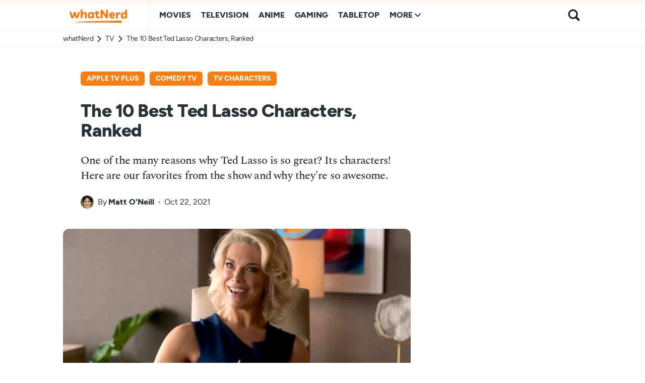

--- FILE ---
content_type: text/html; charset=UTF-8
request_url: https://whatnerd.com/best-ted-lasso-characters-ranked/
body_size: 17460
content:
<!doctype html>
<html lang="en-US">
<head>
	<meta charset="UTF-8" />
	<meta name="viewport" content="width=device-width, initial-scale=1" />
	<link rel="profile" href="https://gmpg.org/xfn/11" />
	
	<link rel="dns-prefetch" href="https://www.googletagmanager.com" />
	<!--
	<link rel="preconnect" href="https://scripts.mediavine.com" />
	<link rel="preconnect" href="https://exchange.mediavine.com" />
	<link rel="preconnect" href="https://analytics.google.com" />
	<link rel="preconnect" href="https://faves.grow.me" />
	-->
	
		
	<link rel="preload" href="/wp-content/fonts/spectral-medium-webfont.woff2" as="font" type="font/woff2" crossorigin>
	<link rel="preload" href="/wp-content/fonts/figtree-extrabold-webfont.woff2" as="font" type="font/woff2" crossorigin>
	<link rel="preload" href="/wp-content/fonts/figtree-regular-webfont.woff2" as="font" type="font/woff2" crossorigin>
	<link rel="preload" href="/wp-content/fonts/spectral-mediumitalic-webfont.woff2" as="font" type="font/woff2" crossorigin>
	
	<title>The 10 Best Ted Lasso Characters, Ranked - whatNerd</title>
	<style>img:is([sizes="auto" i], [sizes^="auto," i]) { contain-intrinsic-size: 3000px 1500px }</style>
	<meta name="robots" content="max-snippet:-1,max-image-preview:large,max-video-preview:-1" />
<link rel="canonical" href="https://whatnerd.com/best-ted-lasso-characters-ranked/" />
<meta name="description" content="One of the many reasons why Ted Lasso is so great? Its characters! Here are our favorites from the show and why they’re so awesome." />
<meta property="og:type" content="article" />
<meta property="og:locale" content="en_US" />
<meta property="og:site_name" content="whatNerd" />
<meta property="og:title" content="The 10 Best Ted Lasso Characters, Ranked" />
<meta property="og:description" content="One of the many reasons why Ted Lasso is so great? Its characters! Here are our favorites from the show and why they’re so awesome." />
<meta property="og:url" content="https://whatnerd.com/best-ted-lasso-characters-ranked/" />
<meta property="og:image" content="https://whatnerd.com/wp-content/uploads/2021/10/best-ted-lasso-characters-ranked-rebecca-welton-featured.jpg" />
<meta property="og:image:width" content="1000" />
<meta property="og:image:height" content="500" />
<meta property="article:published_time" content="2021-10-22T13:00:00+00:00" />
<meta property="article:modified_time" content="2021-10-22T13:00:00+00:00" />
<meta name="twitter:card" content="summary_large_image" />
<meta name="twitter:site" content="@whatnerdcom" />
<meta name="twitter:title" content="The 10 Best Ted Lasso Characters, Ranked" />
<meta name="twitter:description" content="One of the many reasons why Ted Lasso is so great? Its characters! Here are our favorites from the show and why they’re so awesome." />
<meta name="twitter:image" content="https://whatnerd.com/wp-content/uploads/2021/10/best-ted-lasso-characters-ranked-rebecca-welton-featured.jpg" />
<script type="application/ld+json">{"@context":"https://schema.org","@graph":[{"@type":"WebSite","@id":"https://whatnerd.com/#/schema/WebSite","url":"https://whatnerd.com/","name":"whatNerd","description":"The best of geek entertainment: anime, movies, TV, gaming, tabletop, and books!","inLanguage":"en-US","potentialAction":{"@type":"SearchAction","target":{"@type":"EntryPoint","urlTemplate":"https://whatnerd.com/search/{search_term_string}/"},"query-input":"required name=search_term_string"},"publisher":{"@type":"Organization","@id":"https://whatnerd.com/#/schema/Organization","name":"whatNerd","url":"https://whatnerd.com/","sameAs":["https://www.facebook.com/whatnerd/","https://twitter.com/whatnerdcom","https://www.pinterest.com/whatnerd/"],"logo":{"@type":"ImageObject","url":"https://whatnerd.com/wp-content/uploads/2023/08/favicon-20230819-transparent.png","contentUrl":"https://whatnerd.com/wp-content/uploads/2023/08/favicon-20230819-transparent.png","width":500,"height":500,"contentSize":"17155"}}},{"@type":"WebPage","@id":"https://whatnerd.com/best-ted-lasso-characters-ranked/","url":"https://whatnerd.com/best-ted-lasso-characters-ranked/","name":"The 10 Best Ted Lasso Characters, Ranked - whatNerd","description":"One of the many reasons why Ted Lasso is so great? Its characters! Here are our favorites from the show and why they’re so awesome.","inLanguage":"en-US","isPartOf":{"@id":"https://whatnerd.com/#/schema/WebSite"},"breadcrumb":{"@type":"BreadcrumbList","@id":"https://whatnerd.com/#/schema/BreadcrumbList","itemListElement":[{"@type":"ListItem","position":1,"item":"https://whatnerd.com/","name":"whatNerd"},{"@type":"ListItem","position":2,"item":"https://whatnerd.com/category/tv/","name":"Category: TV"},{"@type":"ListItem","position":3,"name":"The 10 Best Ted Lasso Characters, Ranked"}]},"potentialAction":{"@type":"ReadAction","target":"https://whatnerd.com/best-ted-lasso-characters-ranked/"},"datePublished":"2021-10-22T13:00:00+00:00","dateModified":"2021-10-22T13:00:00+00:00","author":{"@type":"Person","@id":"https://whatnerd.com/#/schema/Person/e16c621193c4632504682c46cb3d3703","name":"Matt O'Neill","description":"Matt O&#039;Neill was a staff writer at whatNerd. He&#039;s a huge film geek and deeply inspired by the works of Andrei Tarkovsky and David Lynch."}}]}</script>
<script type="application/ld+json">{"@context":"https://schema.org","@type":"BlogPosting","mainEntityOfPage":{"@type":"WebPage","@id":"https://whatnerd.com/best-ted-lasso-characters-ranked/"},"headline":"The 10 Best Ted Lasso Characters, Ranked","image":{"@type":"ImageObject","url":"https://whatnerd.com/wp-content/uploads/2021/10/best-ted-lasso-characters-ranked-rebecca-welton-featured.jpg","width":1000,"height":500},"datePublished":"2021-10-22T13:00:00+00:00","dateModified":"2021-10-22T13:00:00+00:00","author":{"@type":"Person","name":"Matt O'Neill","url":"https://whatnerd.com/author/moneill/"},"publisher":{"@type":"Organization","name":"whatNerd","logo":{"@type":"ImageObject","url":"https://whatnerd.com/wp-content/uploads/2023/08/favicon-20230819-transparent-60x60.png","width":60,"height":60}},"description":"One of the many reasons why Ted Lasso is so great? Its characters! Here are our favorites from the show and why they’re so awesome."}</script>
<link rel='dns-prefetch' href='//scripts.mediavine.com' />
<link rel='dns-prefetch' href='//www.googletagmanager.com' />
<link rel="alternate" type="application/rss+xml" title="whatNerd &raquo; Feed" href="https://whatnerd.com/feed/" />
<link rel="alternate" type="application/rss+xml" title="whatNerd &raquo; Comments Feed" href="https://whatnerd.com/comments/feed/" />
<script type="text/javascript">
/* <![CDATA[ */
window._wpemojiSettings = {"baseUrl":"https:\/\/s.w.org\/images\/core\/emoji\/16.0.1\/72x72\/","ext":".png","svgUrl":"https:\/\/s.w.org\/images\/core\/emoji\/16.0.1\/svg\/","svgExt":".svg","source":{"concatemoji":"https:\/\/whatnerd.com\/wp-includes\/js\/wp-emoji-release.min.js?ver=b87a038d3ab154efd1a38830ea234b21"}};
/*! This file is auto-generated */
!function(s,n){var o,i,e;function c(e){try{var t={supportTests:e,timestamp:(new Date).valueOf()};sessionStorage.setItem(o,JSON.stringify(t))}catch(e){}}function p(e,t,n){e.clearRect(0,0,e.canvas.width,e.canvas.height),e.fillText(t,0,0);var t=new Uint32Array(e.getImageData(0,0,e.canvas.width,e.canvas.height).data),a=(e.clearRect(0,0,e.canvas.width,e.canvas.height),e.fillText(n,0,0),new Uint32Array(e.getImageData(0,0,e.canvas.width,e.canvas.height).data));return t.every(function(e,t){return e===a[t]})}function u(e,t){e.clearRect(0,0,e.canvas.width,e.canvas.height),e.fillText(t,0,0);for(var n=e.getImageData(16,16,1,1),a=0;a<n.data.length;a++)if(0!==n.data[a])return!1;return!0}function f(e,t,n,a){switch(t){case"flag":return n(e,"\ud83c\udff3\ufe0f\u200d\u26a7\ufe0f","\ud83c\udff3\ufe0f\u200b\u26a7\ufe0f")?!1:!n(e,"\ud83c\udde8\ud83c\uddf6","\ud83c\udde8\u200b\ud83c\uddf6")&&!n(e,"\ud83c\udff4\udb40\udc67\udb40\udc62\udb40\udc65\udb40\udc6e\udb40\udc67\udb40\udc7f","\ud83c\udff4\u200b\udb40\udc67\u200b\udb40\udc62\u200b\udb40\udc65\u200b\udb40\udc6e\u200b\udb40\udc67\u200b\udb40\udc7f");case"emoji":return!a(e,"\ud83e\udedf")}return!1}function g(e,t,n,a){var r="undefined"!=typeof WorkerGlobalScope&&self instanceof WorkerGlobalScope?new OffscreenCanvas(300,150):s.createElement("canvas"),o=r.getContext("2d",{willReadFrequently:!0}),i=(o.textBaseline="top",o.font="600 32px Arial",{});return e.forEach(function(e){i[e]=t(o,e,n,a)}),i}function t(e){var t=s.createElement("script");t.src=e,t.defer=!0,s.head.appendChild(t)}"undefined"!=typeof Promise&&(o="wpEmojiSettingsSupports",i=["flag","emoji"],n.supports={everything:!0,everythingExceptFlag:!0},e=new Promise(function(e){s.addEventListener("DOMContentLoaded",e,{once:!0})}),new Promise(function(t){var n=function(){try{var e=JSON.parse(sessionStorage.getItem(o));if("object"==typeof e&&"number"==typeof e.timestamp&&(new Date).valueOf()<e.timestamp+604800&&"object"==typeof e.supportTests)return e.supportTests}catch(e){}return null}();if(!n){if("undefined"!=typeof Worker&&"undefined"!=typeof OffscreenCanvas&&"undefined"!=typeof URL&&URL.createObjectURL&&"undefined"!=typeof Blob)try{var e="postMessage("+g.toString()+"("+[JSON.stringify(i),f.toString(),p.toString(),u.toString()].join(",")+"));",a=new Blob([e],{type:"text/javascript"}),r=new Worker(URL.createObjectURL(a),{name:"wpTestEmojiSupports"});return void(r.onmessage=function(e){c(n=e.data),r.terminate(),t(n)})}catch(e){}c(n=g(i,f,p,u))}t(n)}).then(function(e){for(var t in e)n.supports[t]=e[t],n.supports.everything=n.supports.everything&&n.supports[t],"flag"!==t&&(n.supports.everythingExceptFlag=n.supports.everythingExceptFlag&&n.supports[t]);n.supports.everythingExceptFlag=n.supports.everythingExceptFlag&&!n.supports.flag,n.DOMReady=!1,n.readyCallback=function(){n.DOMReady=!0}}).then(function(){return e}).then(function(){var e;n.supports.everything||(n.readyCallback(),(e=n.source||{}).concatemoji?t(e.concatemoji):e.wpemoji&&e.twemoji&&(t(e.twemoji),t(e.wpemoji)))}))}((window,document),window._wpemojiSettings);
/* ]]> */
</script>
<link rel='alternate stylesheet' id='powerkit-icons-css' href='https://whatnerd.com/wp-content/plugins/powerkit/assets/fonts/powerkit-icons.woff?ver=2.9.2' type='text/css' as='font' type='font/wof' crossorigin />
<link rel='stylesheet' id='powerkit-css' href='https://whatnerd.com/wp-content/plugins/powerkit/assets/css/powerkit.css?ver=2.9.2' type='text/css' media='all' />
<style id='wp-emoji-styles-inline-css' type='text/css'>

	img.wp-smiley, img.emoji {
		display: inline !important;
		border: none !important;
		box-shadow: none !important;
		height: 1em !important;
		width: 1em !important;
		margin: 0 0.07em !important;
		vertical-align: -0.1em !important;
		background: none !important;
		padding: 0 !important;
	}
</style>
<link rel='stylesheet' id='wp-block-library-css' href='https://whatnerd.com/wp-includes/css/dist/block-library/style.min.css?ver=b87a038d3ab154efd1a38830ea234b21' type='text/css' media='all' />
<link rel='stylesheet' id='absolute-reviews-css' href='https://whatnerd.com/wp-content/plugins/absolute-reviews/public/css/absolute-reviews-public.css?ver=1.1.6' type='text/css' media='all' />
<link rel='stylesheet' id='novashare-css-css' href='https://whatnerd.com/wp-content/plugins/novashare/css/style.min.css?ver=1.4.7' type='text/css' media='all' />
<link rel='stylesheet' id='powerkit-social-links-css' href='https://whatnerd.com/wp-content/plugins/powerkit/modules/social-links/public/css/public-powerkit-social-links.css?ver=2.9.2' type='text/css' media='all' />
<link rel='stylesheet' id='bsfrt_frontend-css' href='https://whatnerd.com/wp-content/plugins/read-meter/assets/css/bsfrt-frontend-css.css?ver=1753323357' type='text/css' media='all' />
<link rel='stylesheet' id='whatnerd-typography-css' href='https://whatnerd.com/wp-content/themes/newsblock-child/style-typography.css?ver=1753323358' type='text/css' media='all' />
<link rel='stylesheet' id='whatnerd-critical-style-css' href='https://whatnerd.com/wp-content/themes/newsblock-child/style-main-critical.css?ver=1753323358' type='text/css' media='all' />
<link rel='stylesheet' id='whatnerd-main-style-css' href='https://whatnerd.com/wp-content/themes/newsblock-child/style-main-noncritical.css?ver=1753323358' type='text/css' media='all' />
<script type="text/javascript"fetchpriority="high" data-noptimize="1" data-cfasync="false" defer src="https://scripts.mediavine.com/tags/whatnerd.js?ver=b87a038d3ab154efd1a38830ea234b21" id="mv-script-wrapper-js"></script>
<link rel="https://api.w.org/" href="https://whatnerd.com/wp-json/" /><link rel="alternate" title="JSON" type="application/json" href="https://whatnerd.com/wp-json/wp/v2/posts/398178" /><link rel="EditURI" type="application/rsd+xml" title="RSD" href="https://whatnerd.com/xmlrpc.php?rsd" />
<link rel="alternate" title="oEmbed (JSON)" type="application/json+oembed" href="https://whatnerd.com/wp-json/oembed/1.0/embed?url=https%3A%2F%2Fwhatnerd.com%2Fbest-ted-lasso-characters-ranked%2F" />
<link rel="alternate" title="oEmbed (XML)" type="text/xml+oembed" href="https://whatnerd.com/wp-json/oembed/1.0/embed?url=https%3A%2F%2Fwhatnerd.com%2Fbest-ted-lasso-characters-ranked%2F&#038;format=xml" />
		<link rel="preload" href="https://whatnerd.com/wp-content/plugins/absolute-reviews/fonts/absolute-reviews-icons.woff" as="font" type="font/woff" crossorigin>
		
<style type="text/css">
.entry-content .bsf-rt-reading-time{
background: #eeeeee;

color: #333333;

font-size: 15px;

margin-top: 
		1px;

margin-right: 
		1px;

margin-bottom: 
		1px;

margin-left: 
		1px;

padding-top: 
		0.5em;

padding-right: 
		0.7em;

padding-bottom: 
		0.5em;

padding-left: 
		0.7em;

width: max-content;

display: block;

min-width: 100px;

}

</style>
				<style type="text/css">
		.admin-bar .progress-container-top {
		background: #fcefe4;
		height: 8px;

		}
		.progress-container-top {
		background: #fcefe4;
		height: 8px;

		}
		.progress-container-bottom {
		background: #fcefe4;
		height: 8px;

		} 
		.progress-bar {
		background: #f97d0f;
		height: 8px;
		width: 0%;

		}           
		</style>
				<link rel="icon" href="https://whatnerd.com/wp-content/uploads/2023/08/favicon-20230819-transparent-60x60.png" sizes="32x32" />
<link rel="icon" href="https://whatnerd.com/wp-content/uploads/2023/08/favicon-20230819-transparent-350x350.png" sizes="192x192" />
<link rel="apple-touch-icon" href="https://whatnerd.com/wp-content/uploads/2023/08/favicon-20230819-transparent-180x180.png" />
<meta name="msapplication-TileImage" content="https://whatnerd.com/wp-content/uploads/2023/08/favicon-20230819-transparent-350x350.png" />
</head>

<body data-rsssl=1 class="wp-singular post-template-default single single-post postid-398178 single-format-standard wp-embed-responsive wp-theme-newsblock wp-child-theme-newsblock-child cs-page-layout-right cs-navbar-sticky-enabled cs-navbar-smart-enabled cs-sticky-sidebar-disabled" data-scheme='default' site-data-scheme='default'>



	<div class="cs-site-overlay"></div>

	<div class="cs-offcanvas">
		<div class="cs-offcanvas__header" data-scheme="default">
			
			<nav class="cs-offcanvas__nav">
						<div class="cs-logo ">
			<a class="cs-header__logo cs-logo-once " href="https://whatnerd.com/">
				<img src="https://whatnerd.com/wp-content/uploads/2023/08/logo-v10-main-fixed.png"  alt="whatNerd"  loading="eager"  srcset="https://whatnerd.com/wp-content/uploads/2023/08/logo-v10-main-fixed.png 1x, https://whatnerd.com/wp-content/uploads/2023/08/logo-v10-main-fixed@2x.png 2x"  width="140"  height="40" >			</a>

					</div>
		
				<span class="cs-offcanvas__toggle" role="button" aria-label="Close"><i class="cs-icon cs-icon-x"></i></span>
			</nav>

					</div>
		<aside class="cs-offcanvas__sidebar">
			<div class="cs-offcanvas__inner cs-offcanvas__area cs-widget-area">
				<div class="widget widget_nav_menu cs-d-lg-none"><div class="menu-header-mobile-container"><ul id="menu-header-mobile" class="menu"><li id="menu-item-463846" class="menu-item menu-item-type-taxonomy menu-item-object-category menu-item-463846"><a href="https://whatnerd.com/category/movies/" data-wpel-link="internal" rel="noopener">Movies</a></li>
<li id="menu-item-463848" class="menu-item menu-item-type-taxonomy menu-item-object-category current-post-ancestor current-menu-parent current-post-parent menu-item-463848"><a href="https://whatnerd.com/category/tv/" data-wpel-link="internal" rel="noopener">Television</a></li>
<li id="menu-item-463849" class="menu-item menu-item-type-taxonomy menu-item-object-category menu-item-463849"><a href="https://whatnerd.com/category/anime/" data-wpel-link="internal" rel="noopener">Anime</a></li>
<li id="menu-item-463847" class="menu-item menu-item-type-taxonomy menu-item-object-category menu-item-463847"><a href="https://whatnerd.com/category/gaming/" data-wpel-link="internal" rel="noopener">Gaming</a></li>
<li id="menu-item-482542" class="menu-item menu-item-type-taxonomy menu-item-object-category menu-item-482542"><a href="https://whatnerd.com/category/tabletop/" data-wpel-link="internal" rel="noopener">Tabletop</a></li>
</ul></div></div>
				<div class="widget block-5 widget_block widget_search"><form role="search" method="get" action="https://whatnerd.com/" class="wp-block-search__button-inside wp-block-search__icon-button wp-block-search"    ><label class="wp-block-search__label" for="wp-block-search__input-1" >Search whatNerd...</label><div class="wp-block-search__inside-wrapper " ><input class="wp-block-search__input" id="wp-block-search__input-1" placeholder="" value="" type="search" name="s" required /><button aria-label="Search" class="wp-block-search__button has-icon wp-element-button" type="submit" ><svg class="search-icon" viewBox="0 0 24 24" width="24" height="24">
					<path d="M13 5c-3.3 0-6 2.7-6 6 0 1.4.5 2.7 1.3 3.7l-3.8 3.8 1.1 1.1 3.8-3.8c1 .8 2.3 1.3 3.7 1.3 3.3 0 6-2.7 6-6S16.3 5 13 5zm0 10.5c-2.5 0-4.5-2-4.5-4.5s2-4.5 4.5-4.5 4.5 2 4.5 4.5-2 4.5-4.5 4.5z"></path>
				</svg></button></div></form></div>			</div>
		</aside>
	</div>
	
<div id="page" class="cs-site">

	
	<div class="cs-site-inner">

		
		
<header class="cs-header cs-header-one" data-scheme="default">
	<div class="cs-container">
		<div class="cs-header__inner cs-header__inner-desktop">
			<div class="cs-header__col cs-col-left">
						<div class="cs-logo ">
			<a class="cs-header__logo cs-logo-once " href="https://whatnerd.com/">
				<img src="https://whatnerd.com/wp-content/uploads/2023/08/logo-v10-main-fixed.png"  alt="whatNerd"  loading="eager"  srcset="https://whatnerd.com/wp-content/uploads/2023/08/logo-v10-main-fixed.png 1x, https://whatnerd.com/wp-content/uploads/2023/08/logo-v10-main-fixed@2x.png 2x"  width="140"  height="40" >			</a>

					</div>
		<nav class="cs-header__nav"><ul id="menu-header-desktop" class="cs-header__nav-inner"><li id="menu-item-4508" class="menu-item menu-item-type-taxonomy menu-item-object-category menu-item-4508"><a href="https://whatnerd.com/category/movies/" data-wpel-link="internal" rel="noopener"><span>Movies</span></a></li>
<li id="menu-item-463817" class="menu-item menu-item-type-taxonomy menu-item-object-category current-post-ancestor current-menu-parent current-post-parent menu-item-463817"><a href="https://whatnerd.com/category/tv/" data-wpel-link="internal" rel="noopener"><span>Television</span></a></li>
<li id="menu-item-35060" class="menu-item menu-item-type-taxonomy menu-item-object-category menu-item-35060"><a href="https://whatnerd.com/category/anime/" data-wpel-link="internal" rel="noopener"><span>Anime</span></a></li>
<li id="menu-item-4507" class="menu-item menu-item-type-taxonomy menu-item-object-category menu-item-4507"><a href="https://whatnerd.com/category/gaming/" data-wpel-link="internal" rel="noopener"><span>Gaming</span></a></li>
<li id="menu-item-482543" class="menu-item menu-item-type-taxonomy menu-item-object-category menu-item-482543"><a href="https://whatnerd.com/category/tabletop/" data-wpel-link="internal" rel="noopener"><span>Tabletop</span></a></li>
<li id="menu-item-463852" class="menu-item menu-item-type-custom menu-item-object-custom menu-item-has-children menu-item-463852"><a href="#"><span>More</span></a>
<ul class="sub-menu" data-scheme="default">
	<li id="menu-item-463854" class="menu-item menu-item-type-post_type menu-item-object-page menu-item-has-children menu-item-463854"><a href="https://whatnerd.com/about/" data-wpel-link="internal" rel="noopener">About Us</a>
	<ul class="sub-menu" data-scheme="default">
		<li id="menu-item-463853" class="menu-item menu-item-type-post_type menu-item-object-page menu-item-463853"><a href="https://whatnerd.com/about/team/" data-wpel-link="internal" rel="noopener">Our Team</a></li>
		<li id="menu-item-497574" class="menu-item menu-item-type-post_type menu-item-object-page menu-item-497574"><a href="https://whatnerd.com/contact/" data-wpel-link="internal" rel="noopener">Contact Us</a></li>
	</ul>
</li>
	<li id="menu-item-492279" class="menu-item menu-item-type-post_type menu-item-object-page menu-item-has-children menu-item-492279"><a href="https://whatnerd.com/best/" data-wpel-link="internal" rel="noopener">Our Best Articles</a>
	<ul class="sub-menu" data-scheme="default">
		<li id="menu-item-492286" class="menu-item menu-item-type-post_type menu-item-object-page menu-item-492286"><a href="https://whatnerd.com/best/anime/" data-wpel-link="internal" rel="noopener">Anime</a></li>
		<li id="menu-item-492287" class="menu-item menu-item-type-post_type menu-item-object-page menu-item-492287"><a href="https://whatnerd.com/best/tabletop/" data-wpel-link="internal" rel="noopener">Board Games &#038; Tabletop RPGs</a></li>
		<li id="menu-item-492288" class="menu-item menu-item-type-post_type menu-item-object-page menu-item-492288"><a href="https://whatnerd.com/best/movies/" data-wpel-link="internal" rel="noopener">Movies</a></li>
		<li id="menu-item-492289" class="menu-item menu-item-type-post_type menu-item-object-page menu-item-492289"><a href="https://whatnerd.com/best/tv/" data-wpel-link="internal" rel="noopener">Television</a></li>
		<li id="menu-item-492290" class="menu-item menu-item-type-post_type menu-item-object-page menu-item-492290"><a href="https://whatnerd.com/best/gaming/" data-wpel-link="internal" rel="noopener">Video Games</a></li>
	</ul>
</li>
	<li id="menu-item-463856" class="menu-item menu-item-type-post_type menu-item-object-page menu-item-463856"><a href="https://whatnerd.com/affiliate/" data-wpel-link="internal" rel="noopener">Affiliate Disclosure</a></li>
	<li id="menu-item-463855" class="menu-item menu-item-type-post_type menu-item-object-page menu-item-privacy-policy menu-item-463855"><a rel="privacy-policy noopener" href="https://whatnerd.com/privacy/" data-wpel-link="internal">Privacy Policy</a></li>
</ul>
</li>
</ul></nav>			</div>
			<div class="cs-header__col cs-col-right">
						<span class="cs-header__search-toggle" role="button" aria-label="Search">
			<i class="cs-icon cs-icon-search"></i>
		</span>
					</div>
		</div>

		
<div class="cs-header__inner cs-header__inner-mobile">
	<div class="cs-header__col cs-col-left">
						<span class="cs-header__offcanvas-toggle " role="button" aria-label="Menu">
					<i class="cs-icon cs-icon-menu"></i>
				</span>
				</div>
	<div class="cs-header__col cs-col-center">
				<div class="cs-logo ">
			<a class="cs-header__logo cs-logo-once " href="https://whatnerd.com/">
				<img src="https://whatnerd.com/wp-content/uploads/2023/08/logo-v10-main-fixed.png"  alt="whatNerd"  loading="eager"  srcset="https://whatnerd.com/wp-content/uploads/2023/08/logo-v10-main-fixed.png 1x, https://whatnerd.com/wp-content/uploads/2023/08/logo-v10-main-fixed@2x.png 2x"  width="140"  height="40" >			</a>

					</div>
			</div>
	<div class="cs-header__col cs-col-right">
				<span class="cs-header__search-toggle" role="button" aria-label="Search">
			<i class="cs-icon cs-icon-search"></i>
		</span>
			</div>
</div>
	</div>

	
<div class="cs-search" data-scheme="inverse">
	<div class="cs-container">
		<form role="search" method="get" class="cs-search__nav-form" action="https://whatnerd.com/">
			<div class="cs-search__group">
				<button class="cs-search__submit" aria-label="Submit">
					<i class="cs-icon cs-icon-search"></i>
				</button>

				<input data-swpparentel=".cs-header .cs-search-live-result" required class="cs-search__input" data-swplive="true" type="search" value="" name="s" placeholder="What are you searching for?">

				<button class="cs-search__close" aria-label="Close">
					<i class="cs-icon cs-icon-x"></i>
				</button>
			</div>
		</form>

		<div class="cs-search__content">
			
			
			<div class="cs-search-live-result"></div>
		</div>
	</div>
</div>
	
	<div id="bsf_rt_progress_bar_container" class="progress-container-top">
				<div class="progress-bar" id="bsf_rt_progress_bar"></div>
				</div></header>


				<div class="cs-breadcrumbs-wrap">
					<nav class="cs-container cs-breadcrumbs">
						<ul>
							<li><a href="/" data-wpel-link="internal" rel="noopener">whatNerd</a></li>
							<li><a href="https://whatnerd.com/category/tv/" rel="category tag noopener" data-wpel-link="internal">TV</a></li>
							<li>The 10 Best Ted Lasso Characters, Ranked</li>
						</ul>
					</nav>
				</div>
				
		
		<main id="main" class="cs-site-primary">

			
			<div class="cs-site-content cs-sidebar-enabled cs-sidebar-right cs-metabar-disabled section-heading-default-style-15">

				
				<div id="cs-container" class="cs-container">

					
					<div id="content" class="cs-main-content">

						
<article id="primary" class="cs-content-area">

	
	<div class="cs-entry__header cs-entry__header-simple cs-video-wrap">
		<div class="cs-entry__header-inner">

			<div class="cs-entry__header-info">
				<div class="cs-entry__category"><ul class="post-categories"><li><a href="https://whatnerd.com/tag/apple-tv-plus/" rel="tag noopener" data-wpel-link="internal">Apple TV Plus</a></li><li><a href="https://whatnerd.com/tag/comedy-tv/" rel="tag noopener" data-wpel-link="internal">Comedy TV</a></li><li><a href="https://whatnerd.com/tag/tv-characters/" rel="tag noopener" data-wpel-link="internal">TV Characters</a></li></ul></div><h1 class="cs-entry__title">The 10 Best Ted Lasso Characters, Ranked</h1>				<div class="cs-entry__subtitle">
					One of the many reasons why Ted Lasso is so great? Its characters! Here are our favorites from the show and why they're so awesome.
				</div>
				<div class="cs-entry__post-meta" ><div class="cs-meta-author"><span class="cs-photo"><img alt='' src='https://secure.gravatar.com/avatar/553d61fc417549cc4283dee78656d81b0ac681485c3f7b42cc3747cdf35df9d9?s=26&#038;d=mm&#038;r=pg' srcset='https://secure.gravatar.com/avatar/553d61fc417549cc4283dee78656d81b0ac681485c3f7b42cc3747cdf35df9d9?s=52&#038;d=mm&#038;r=pg 2x' class='avatar avatar-26 photo' height='26' width='26' decoding='async'/></span><span class="cs-by">By</span><span class="cs-author"><a class="cs-meta-author-inner url fn n" href="https://whatnerd.com/author/moneill/" title="View all posts by Matt O&#039;Neill" data-wpel-link="internal" rel="noopener">Matt O'Neill</a></span></div><div class="cs-meta-date">Oct 22, 2021</div></div>			</div>

							<figure class="cs-entry__post-media post-media">
					<img width="1000" height="500" src="https://whatnerd.com/wp-content/uploads/2021/10/best-ted-lasso-characters-ranked-rebecca-welton-featured.jpg" class="attachment-full size-full wp-post-image" alt="The 10 Best Ted Lasso Characters, Ranked" title="The 10 Best Ted Lasso Characters, Ranked" loading="eager" fetchpriority="high" decoding="async" srcset="https://whatnerd.com/wp-content/uploads/2021/10/best-ted-lasso-characters-ranked-rebecca-welton-featured.jpg 1000w, https://whatnerd.com/wp-content/uploads/2021/10/best-ted-lasso-characters-ranked-rebecca-welton-featured-360x180.jpg 360w, https://whatnerd.com/wp-content/uploads/2021/10/best-ted-lasso-characters-ranked-rebecca-welton-featured-700x350.jpg 700w" sizes="(max-width: 1000px) 100vw, 1000px" />				</figure>

										
								<div class="disclosure">
												<p>If you buy something using our links, <a href="/affiliate/" rel="nofollow noopener" data-wpel-link="internal">we may earn a commission</a> at no extra cost to you. Thanks for your support!</p>
					</div>
					
		</div>
	</div>

	
		
			
<div class="cs-entry__wrap">

	
	<div class="cs-entry__container">

		
		<div class="cs-entry__content-wrap">
						
			<div class="entry-content" id="bsf_rt_marker">
				
<p>Every TV series can be boiled down to a core value. <em>Friends</em> was about connections. <em>The Sopranos</em> was about family. <em>Seinfeld</em> was about nothing. As for <em>Ted Lasso</em>? Underneath its veneer of comedy, there's hope.</p>



<p>Hope is something not many TV series choose to explore as a foundational element, perhaps because darkness is so much easier to do. However, that's why <em>Ted Lasso</em> has won so much acclaim.</p>



<p>The show has managed to harness this important emotion that so few have managed to do, and it has given its ever-growing audience a real feeling of warmth and acceptance—all thanks to the talent behind and in front of the camera. It's truly a collective effort.</p>



<p>From Jason Sudeikis's Ted to Brett Goldstein's Roy Kent, everybody has a part to play in the series. Here are the best characters in <em>Ted Lasso</em> and how they contribute to the show's success.</p>



<h2 class="wp-block-heading">10. Sassy</h2>



<figure class="wp-block-image aligncenter size-full"><img loading="lazy" decoding="async" width="690" height="388" src="https://whatnerd.com/wp-content/uploads/2021/10/Best-Ted-Lasso-Characters-Sassy.jpg" alt="" class="wp-image-399755" srcset="https://whatnerd.com/wp-content/uploads/2021/10/Best-Ted-Lasso-Characters-Sassy.jpg 690w, https://whatnerd.com/wp-content/uploads/2021/10/Best-Ted-Lasso-Characters-Sassy-320x180.jpg 320w, https://whatnerd.com/wp-content/uploads/2021/10/Best-Ted-Lasso-Characters-Sassy-622x350.jpg 622w" sizes="auto, (max-width: 690px) 100vw, 690px" /></figure>



<p>Her real name is Flo Collins, but "Sassy" is a perfect nickname. Though she doesn't appear too much in the show—coming in once or twice a season thus far—Sassy holds a delicate place in the series as Rebecca's best friend from childhood (and Ted's sort of love interest). </p>



<p>She always leaves the audience wanting more when she heads off again, and her growing relationship with Ted will hopefully see Ellie Taylor's role grow into part of the main cast in the future.</p>



<h2 class="wp-block-heading">9. Leslie Higgins</h2>



<figure class="wp-block-image aligncenter size-full"><img loading="lazy" decoding="async" width="690" height="388" src="https://whatnerd.com/wp-content/uploads/2021/10/Best-Ted-Lasso-Characters-Higgins.jpg" alt="" class="wp-image-399756" srcset="https://whatnerd.com/wp-content/uploads/2021/10/Best-Ted-Lasso-Characters-Higgins.jpg 690w, https://whatnerd.com/wp-content/uploads/2021/10/Best-Ted-Lasso-Characters-Higgins-320x180.jpg 320w, https://whatnerd.com/wp-content/uploads/2021/10/Best-Ted-Lasso-Characters-Higgins-622x350.jpg 622w" sizes="auto, (max-width: 690px) 100vw, 690px" /></figure>



<p>Higgins is the man who agrees. He never complains and always does what's asked of him by his boss Rebecca. He has an outlook that, in many ways, is similar to Ted's: he refuses not to be positive most of the time and tries to make the best of any situation he's in.</p>



<p>When Leslie does eventually snap back at Rebecca for her plot to drag the club down and using Ted as the fall guy, it helps Rebecca see the error of her ways and she stops her vengeful campaign against the club. </p>



<p>Higgins is the barometer by which the show is measured. If he's upset, then clearly something is very wrong.</p>



<h2 class="wp-block-heading">8. Dr. Sharon Fieldstone</h2>



<figure class="wp-block-image aligncenter size-full"><img loading="lazy" decoding="async" width="690" height="388" src="https://whatnerd.com/wp-content/uploads/2021/10/Best-Ted-Lasso-Characters-Sharon-Fieldstone.jpg" alt="" class="wp-image-399757" srcset="https://whatnerd.com/wp-content/uploads/2021/10/Best-Ted-Lasso-Characters-Sharon-Fieldstone.jpg 690w, https://whatnerd.com/wp-content/uploads/2021/10/Best-Ted-Lasso-Characters-Sharon-Fieldstone-320x180.jpg 320w, https://whatnerd.com/wp-content/uploads/2021/10/Best-Ted-Lasso-Characters-Sharon-Fieldstone-622x350.jpg 622w" sizes="auto, (max-width: 690px) 100vw, 690px" /></figure>



<p>She may have only come in during the second season of the show, but Dr. Fieldstone was one of the season's major players by the end.</p>



<p>As they both learned from one another, Sharon and Ted formed a close bond that initially started as a tepid one. Her assessment of the whole team was intriguing to see, but her work with Ted brought about the most heartbreaking moments in the season.</p>



<p>Her departure from Richmond in the aptly named "The Midnight Train To Royston" was one of the best moments so far as she and Ted shared a goodbye that only two people who fully understand one another can have.</p>



<h2 class="wp-block-heading">7. Coach Beard</h2>



<figure class="wp-block-image aligncenter size-full"><img loading="lazy" decoding="async" width="690" height="388" src="https://whatnerd.com/wp-content/uploads/2021/10/Best-Ted-Lasso-Characters-Coach-Beard.jpg" alt="" class="wp-image-399758" srcset="https://whatnerd.com/wp-content/uploads/2021/10/Best-Ted-Lasso-Characters-Coach-Beard.jpg 690w, https://whatnerd.com/wp-content/uploads/2021/10/Best-Ted-Lasso-Characters-Coach-Beard-320x180.jpg 320w, https://whatnerd.com/wp-content/uploads/2021/10/Best-Ted-Lasso-Characters-Coach-Beard-622x350.jpg 622w" sizes="auto, (max-width: 690px) 100vw, 690px" /></figure>



<p>Coach Beard is Ted's loyal friend. He's Ted's right-hand man, the font of all football knowledge, and blessed with the seeming wisdom of Alec Guinness' Obi-Wan Kenobi. He will tell Ted when Ted is wrong, and he will comfort Ted when he knows Ted is in pain.</p>



<p>The episode "Beard After Hours" shows us more about the mysterious life of Beard away from Richmond, as his odyssey through London gives us insight into his mind and the relationship problems he has.</p>



<p>Coach Beard is more than Ted's second—he's the team's shaman and the audience's sea of tranquillity amongst the storms of the vast story. </p>



<p class="related-container">
								<span class="related-inner-left"><img loading="lazy" decoding="async" width="360" height="180" src="https://whatnerd.com/wp-content/uploads/2021/11/best-tv-shows-on-apple-tv-plus-streaming-featured-360x180.jpg" class="attachment-csco-thumbnail-small size-csco-thumbnail-small wp-post-image" alt="" srcset="https://whatnerd.com/wp-content/uploads/2021/11/best-tv-shows-on-apple-tv-plus-streaming-featured-360x180.jpg 360w, https://whatnerd.com/wp-content/uploads/2021/11/best-tv-shows-on-apple-tv-plus-streaming-featured-700x350.jpg 700w, https://whatnerd.com/wp-content/uploads/2021/11/best-tv-shows-on-apple-tv-plus-streaming-featured.jpg 1000w" sizes="auto, (max-width: 360px) 100vw, 360px" /></span>
								<span class="related-inner-right">
									<span class="related-text">Related: </span>
									<span class="related-title"><a href="https://whatnerd.com/best-tv-shows-on-apple-tv-plus-streaming/" target="_blank" data-wpel-link="internal" rel="noopener">The Best TV Shows on Apple TV+ Worth Streaming</a></span>
								</span>
							</p>



<h2 class="wp-block-heading">6. Roy Kent</h2>



<figure class="wp-block-image aligncenter size-full"><img loading="lazy" decoding="async" width="690" height="383" src="https://whatnerd.com/wp-content/uploads/2021/10/Best-Ted-Lasso-Characters-Roy-Kent.jpg" alt="" class="wp-image-399759" srcset="https://whatnerd.com/wp-content/uploads/2021/10/Best-Ted-Lasso-Characters-Roy-Kent.jpg 690w, https://whatnerd.com/wp-content/uploads/2021/10/Best-Ted-Lasso-Characters-Roy-Kent-324x180.jpg 324w, https://whatnerd.com/wp-content/uploads/2021/10/Best-Ted-Lasso-Characters-Roy-Kent-631x350.jpg 631w" sizes="auto, (max-width: 690px) 100vw, 690px" /></figure>



<p>A clear parody of real-life Manchester United legend Roy Keane, Roy Kent has the same mannerisms one would attribute to the unfiltered and often scathing Keane. However, the series has made Kent a rounded character who has emotion and empathy.</p>



<p>During the first season, we see the aging Kent at the end of his career with Richmond. He's injury prone and angry that he no longer has the mobility he once did. But he returns in the second season and attempts to find purpose by joining Ted's coaching staff at Richmond. </p>



<p>His relationship with Keeley is the show's most delicate bond, as the audience sees them go through turbulent times. However, Roy's love for his niece and Keeley is one of his best characteristics.</p>



<h2 class="wp-block-heading">5. Keeley Jones</h2>



<figure class="wp-block-image aligncenter size-full"><img loading="lazy" decoding="async" width="690" height="388" src="https://whatnerd.com/wp-content/uploads/2021/10/Best-Ted-Lasso-Characters-Keeley.jpg" alt="" class="wp-image-399760" srcset="https://whatnerd.com/wp-content/uploads/2021/10/Best-Ted-Lasso-Characters-Keeley.jpg 690w, https://whatnerd.com/wp-content/uploads/2021/10/Best-Ted-Lasso-Characters-Keeley-320x180.jpg 320w, https://whatnerd.com/wp-content/uploads/2021/10/Best-Ted-Lasso-Characters-Keeley-622x350.jpg 622w" sizes="auto, (max-width: 690px) 100vw, 690px" /></figure>



<p>Keeley is the bright spark of <em>Ted Lasso</em>. She's the outgoing and upbeat whirlwind who realizes she's more intelligent than she knows. Her journey from the beginning of the show to the end of season two is one of <em>Ted Lasso's</em> most distinct character arcs.</p>



<p>Keeley begins as a model who's dating Jamie Tartt, the flashy and self-obsessed best player. However, slowly, she starts to think more about her life and what she wants. Ending her toxic relationship with Jamie, she begins dating Roy and becomes the marketing manager for Richmond.  </p>



<p>She becomes close friends with Rebecca, and together the pair share many fun antics, which only get better whenever Sassy is around. Keeley is the show's heart personified: a good person who only wants the best for those around her.</p>



<h2 class="wp-block-heading">4. Jamie Tartt</h2>



<figure class="wp-block-image aligncenter size-full"><img loading="lazy" decoding="async" width="690" height="388" src="https://whatnerd.com/wp-content/uploads/2021/10/Best-Ted-Lasso-Characters-Jamie-Tartt.jpg" alt="" class="wp-image-399761" srcset="https://whatnerd.com/wp-content/uploads/2021/10/Best-Ted-Lasso-Characters-Jamie-Tartt.jpg 690w, https://whatnerd.com/wp-content/uploads/2021/10/Best-Ted-Lasso-Characters-Jamie-Tartt-320x180.jpg 320w, https://whatnerd.com/wp-content/uploads/2021/10/Best-Ted-Lasso-Characters-Jamie-Tartt-622x350.jpg 622w" sizes="auto, (max-width: 690px) 100vw, 690px" /></figure>



<p>At first, Jamie is an infuriating character. He's the best player on the team, but he's also chauvinistic, vain, and loaned to Richmond from Manchester City. He believes he's better than the team he plays for, and therefore rejects Ted's all-in-it-together management methods. </p>



<p>However, Jamie comes around after a long and bumpy ride to rejoin Richmond in the second season, making himself part of the team through hard work and effort.</p>



<p>When he stands up for Sam in boycotting the shirt sponsor, it's a moment that made those who initially disliked Jamie turn to be on his side, as Jamie finally redeemed himself and set a clean slate.</p>



<p class="related-container">
								<span class="related-inner-left"><img loading="lazy" decoding="async" width="360" height="180" src="https://whatnerd.com/wp-content/uploads/2021/10/why-ted-lasso-popular-reasons-start-watching-featured-360x180.jpg" class="attachment-csco-thumbnail-small size-csco-thumbnail-small wp-post-image" alt="" srcset="https://whatnerd.com/wp-content/uploads/2021/10/why-ted-lasso-popular-reasons-start-watching-featured-360x180.jpg 360w, https://whatnerd.com/wp-content/uploads/2021/10/why-ted-lasso-popular-reasons-start-watching-featured-700x350.jpg 700w, https://whatnerd.com/wp-content/uploads/2021/10/why-ted-lasso-popular-reasons-start-watching-featured.jpg 1000w" sizes="auto, (max-width: 360px) 100vw, 360px" /></span>
								<span class="related-inner-right">
									<span class="related-text">Related: </span>
									<span class="related-title"><a href="https://whatnerd.com/why-ted-lasso-popular-reasons-start-watching/" target="_blank" data-wpel-link="internal" rel="noopener">Why is Ted Lasso so popular?</a></span>
								</span>
							</p>



<h2 class="wp-block-heading">3. Nate Shelley</h2>



<figure class="wp-block-image aligncenter size-full"><img loading="lazy" decoding="async" width="690" height="387" src="https://whatnerd.com/wp-content/uploads/2021/10/Best-Ted-Lasso-Characters-Nate.jpg" alt="" class="wp-image-399762" srcset="https://whatnerd.com/wp-content/uploads/2021/10/Best-Ted-Lasso-Characters-Nate.jpg 690w, https://whatnerd.com/wp-content/uploads/2021/10/Best-Ted-Lasso-Characters-Nate-321x180.jpg 321w, https://whatnerd.com/wp-content/uploads/2021/10/Best-Ted-Lasso-Characters-Nate-624x350.jpg 624w" sizes="auto, (max-width: 690px) 100vw, 690px" /></figure>



<p><em>Ted Lasso</em> could have aired with an alternate title, like<em> The Rise and Corruption of Nate</em>. Nate's story is among the show's most surprising tales of hope and self-hatred. As the kit-man, he becomes a valued member of Ted's coaching staff, even earning a promotion to coach. </p>



<p>However, he falls apart in the second season when he becomes wrapped up in his own ideas and his sense of worth and worthlessness. Nate becomes a bully to those who aren't above him, and eventually lashes out at Ted for making him feel worthless. </p>



<p>It's easy to see what has happened to Nate, which is why his fall is so tragic. He no longer sees the value in Ted's methods, and his turn against the team is similar to watching Anakin Skywalker turn to the dark side. </p>



<h2 class="wp-block-heading">2. Rebecca Welton</h2>



<figure class="wp-block-image aligncenter size-full"><img loading="lazy" decoding="async" width="690" height="388" src="https://whatnerd.com/wp-content/uploads/2021/10/Best-Ted-Lasso-Characters-Rebecca.jpg" alt="" class="wp-image-399763" srcset="https://whatnerd.com/wp-content/uploads/2021/10/Best-Ted-Lasso-Characters-Rebecca.jpg 690w, https://whatnerd.com/wp-content/uploads/2021/10/Best-Ted-Lasso-Characters-Rebecca-320x180.jpg 320w, https://whatnerd.com/wp-content/uploads/2021/10/Best-Ted-Lasso-Characters-Rebecca-622x350.jpg 622w" sizes="auto, (max-width: 690px) 100vw, 690px" /></figure>



<p>Rebecca's story is the backbone of <em>Ted Lasso's</em> first season. She's granted ownership of the club after a messy divorce from her ex-husband... and wants to kill it so he'd feel as bad as she does. </p>



<p>That's why she hires Ted, an American football coach who knows nothing about soccer, and watches as the team sinks. She even attempts to sabotage him at every turn. But when she sees the error of her ways, she eventually forms a close friendship with Ted.</p>



<p>She puts her life back together with Keeley and Sassy at her side, and her journey through the series continues. Hannah Waddingham's performance as Rebecca is spellbinding. She takes her from hated oppressor to lovable friend, and the series is made by that central role.</p>



<h2 class="wp-block-heading">1. Ted Lasso</h2>



<figure class="wp-block-image aligncenter size-full"><img loading="lazy" decoding="async" width="690" height="388" src="https://whatnerd.com/wp-content/uploads/2021/10/Best-Ted-Lasso-Characters-Ted.jpg" alt="" class="wp-image-399764" srcset="https://whatnerd.com/wp-content/uploads/2021/10/Best-Ted-Lasso-Characters-Ted.jpg 690w, https://whatnerd.com/wp-content/uploads/2021/10/Best-Ted-Lasso-Characters-Ted-320x180.jpg 320w, https://whatnerd.com/wp-content/uploads/2021/10/Best-Ted-Lasso-Characters-Ted-622x350.jpg 622w" sizes="auto, (max-width: 690px) 100vw, 690px" /></figure>



<p>The best character is still its leading man, no matter the vast brilliance of the surrounding characters and their storylines. Ted Lasso is a well of eternal hope and optimism. He shines in the darkest of situations and stands tall when others can't see the light.</p>



<p>But Ted is more than just a one-dimensional happy camper. He struggles with his own demons throughout the series, which often goes unseen by his cohorts. He has severe trauma stemming from the passing of his father as a teenager as well as his divorce from his wife.</p>



<p>His anger can be shocking, and his rage is upsetting, since Ted is—at his core—the sweetest person ever.</p>



<p>Jason Sudeikis' character is one of modern TV's most beloved and well-written. His performance will be remembered long after others have faded into history, and we get the sense that Ted will be the character he'll always be known for going forward. That's a great thing.</p>



<p class="related-container">
								<span class="related-inner-left"><img loading="lazy" decoding="async" width="360" height="180" src="https://whatnerd.com/wp-content/uploads/2021/10/best-comedy-tv-shows-starring-comedians-chappelles-show-featured-360x180.jpg" class="attachment-csco-thumbnail-small size-csco-thumbnail-small wp-post-image" alt="" srcset="https://whatnerd.com/wp-content/uploads/2021/10/best-comedy-tv-shows-starring-comedians-chappelles-show-featured-360x180.jpg 360w, https://whatnerd.com/wp-content/uploads/2021/10/best-comedy-tv-shows-starring-comedians-chappelles-show-featured-700x350.jpg 700w, https://whatnerd.com/wp-content/uploads/2021/10/best-comedy-tv-shows-starring-comedians-chappelles-show-featured.jpg 1000w" sizes="auto, (max-width: 360px) 100vw, 360px" /></span>
								<span class="related-inner-right">
									<span class="related-text">Read next: </span>
									<span class="related-title"><a href="https://whatnerd.com/best-comedy-tv-shows-starring-comedians/" target="_blank" data-wpel-link="internal" rel="noopener">The best comedy TV shows starring actual comedians</a></span>
								</span>
							</p>
			</div>

					</div>

		
	</div>

	</div>

		
	
	
</article>


	<aside id="secondary" class="cs-sidebar__area cs-widget-area">
		<div class="cs-sidebar__inner">
						<div class="widget block-4 widget_block"><div id="canvas-menu-spacer" style="min-height: 60px;"></div></div>					</div>
	</aside>
	
							
						</div>

						
													<aside id="beneath">
																
											<div class="cs-entry__post-related">
				<h2 class="cs-entry__post-related-heading">More Articles Like This</h2>
				<div class="cs-entry__post-wrap">
					
<article class="post-398537 post type-post status-publish format-standard has-post-thumbnail category-tv tag-tv-characters mv-content-wrapper cs-entry cs-video-wrap">
	<div class="cs-entry__outer">
		
						<div class="cs-entry__inner cs-entry__thumbnail cs-entry__overlay cs-overlay-ratio cs-ratio-landscape-16-9" >

																
						<a href="https://whatnerd.com/most-dysfunctional-tv-families-ranked/" class="cs-overlay-link" data-wpel-link="internal" rel="noopener">
							<div class="cs-overlay-background cs-overlay-transparent">
								<img width="360" height="180" src="https://whatnerd.com/wp-content/uploads/2021/10/most-dysfunctional-tv-families-ranked-arrested-development-featured-360x180.jpg" class="attachment-csco-thumbnail-small size-csco-thumbnail-small wp-post-image" alt="The 15 Most Dysfunctional TV Show Families of All Time, Ranked" decoding="async" loading="lazy" srcset="https://whatnerd.com/wp-content/uploads/2021/10/most-dysfunctional-tv-families-ranked-arrested-development-featured-360x180.jpg 360w, https://whatnerd.com/wp-content/uploads/2021/10/most-dysfunctional-tv-families-ranked-arrested-development-featured-700x350.jpg 700w, https://whatnerd.com/wp-content/uploads/2021/10/most-dysfunctional-tv-families-ranked-arrested-development-featured.jpg 1000w" sizes="auto, (max-width: 360px) 100vw, 360px" />							</div>
						</a>
					
					
									</div>
			
		<div class="cs-entry__inner cs-entry__content">

			
			<span class="cs-entry__title"><a href="https://whatnerd.com/most-dysfunctional-tv-families-ranked/" data-wpel-link="internal" rel="noopener">The 15 Most Dysfunctional TV Show Families of All Time, Ranked</a></span>			
						
					</div>
	</div>
</article>

<article class="post-392243 post type-post status-publish format-standard has-post-thumbnail category-tv tag-comedy-tv tag-tv-scenes mv-content-wrapper cs-entry cs-video-wrap">
	<div class="cs-entry__outer">
		
						<div class="cs-entry__inner cs-entry__thumbnail cs-entry__overlay cs-overlay-ratio cs-ratio-landscape-16-9" >

																
						<a href="https://whatnerd.com/funniest-snl-skits-sketches-ranked/" class="cs-overlay-link" data-wpel-link="internal" rel="noopener">
							<div class="cs-overlay-background cs-overlay-transparent">
								<img width="360" height="180" src="https://whatnerd.com/wp-content/uploads/2021/08/funniest-snl-skits-ranked-the-californians-featured-360x180.jpg" class="attachment-csco-thumbnail-small size-csco-thumbnail-small wp-post-image" alt="The 25 Best SNL Skits of All Time, Ranked" decoding="async" loading="lazy" srcset="https://whatnerd.com/wp-content/uploads/2021/08/funniest-snl-skits-ranked-the-californians-featured-360x180.jpg 360w, https://whatnerd.com/wp-content/uploads/2021/08/funniest-snl-skits-ranked-the-californians-featured-700x350.jpg 700w, https://whatnerd.com/wp-content/uploads/2021/08/funniest-snl-skits-ranked-the-californians-featured.jpg 1000w" sizes="auto, (max-width: 360px) 100vw, 360px" />							</div>
						</a>
					
					
									</div>
			
		<div class="cs-entry__inner cs-entry__content">

			
			<span class="cs-entry__title"><a href="https://whatnerd.com/funniest-snl-skits-sketches-ranked/" data-wpel-link="internal" rel="noopener">The 25 Best SNL Skits of All Time, Ranked</a></span>			
						
					</div>
	</div>
</article>

<article class="post-388081 post type-post status-publish format-standard has-post-thumbnail category-tv tag-tv-characters mv-content-wrapper cs-entry cs-video-wrap">
	<div class="cs-entry__outer">
		
						<div class="cs-entry__inner cs-entry__thumbnail cs-entry__overlay cs-overlay-ratio cs-ratio-landscape-16-9" >

																
						<a href="https://whatnerd.com/most-hated-modern-tv-characters/" class="cs-overlay-link" data-wpel-link="internal" rel="noopener">
							<div class="cs-overlay-background cs-overlay-transparent">
								<img width="360" height="180" src="https://whatnerd.com/wp-content/uploads/2021/08/most-hated-tv-characters-21st-century-skylar-white-featured-360x180.jpg" class="attachment-csco-thumbnail-small size-csco-thumbnail-small wp-post-image" alt="The 14 Most Hated TV Characters of the 21st Century" decoding="async" loading="lazy" srcset="https://whatnerd.com/wp-content/uploads/2021/08/most-hated-tv-characters-21st-century-skylar-white-featured-360x180.jpg 360w, https://whatnerd.com/wp-content/uploads/2021/08/most-hated-tv-characters-21st-century-skylar-white-featured-700x350.jpg 700w, https://whatnerd.com/wp-content/uploads/2021/08/most-hated-tv-characters-21st-century-skylar-white-featured.jpg 1000w" sizes="auto, (max-width: 360px) 100vw, 360px" />							</div>
						</a>
					
					
									</div>
			
		<div class="cs-entry__inner cs-entry__content">

			
			<span class="cs-entry__title"><a href="https://whatnerd.com/most-hated-modern-tv-characters/" data-wpel-link="internal" rel="noopener">The 14 Most Hated TV Characters of the 21st Century</a></span>			
						
					</div>
	</div>
</article>

<article class="post-446472 post type-post status-publish format-standard has-post-thumbnail category-tv tag-animated-tv tag-comedy-tv tag-tv-lore mv-content-wrapper cs-entry cs-video-wrap">
	<div class="cs-entry__outer">
		
						<div class="cs-entry__inner cs-entry__thumbnail cs-entry__overlay cs-overlay-ratio cs-ratio-landscape-16-9" >

																
						<a href="https://whatnerd.com/most-trippy-simpsons-episodes-super-weird/" class="cs-overlay-link" data-wpel-link="internal" rel="noopener">
							<div class="cs-overlay-background cs-overlay-transparent">
								<img width="360" height="180" src="https://whatnerd.com/wp-content/uploads/2023/01/most-trippy-simpsons-episodes-super-weird-weekend-at-burnsies-featured-1-360x180.jpg" class="attachment-csco-thumbnail-small size-csco-thumbnail-small wp-post-image" alt="The 10 Most Trippy Simpsons Episodes That Are Super Weird" decoding="async" loading="lazy" srcset="https://whatnerd.com/wp-content/uploads/2023/01/most-trippy-simpsons-episodes-super-weird-weekend-at-burnsies-featured-1-360x180.jpg 360w, https://whatnerd.com/wp-content/uploads/2023/01/most-trippy-simpsons-episodes-super-weird-weekend-at-burnsies-featured-1-700x350.jpg 700w, https://whatnerd.com/wp-content/uploads/2023/01/most-trippy-simpsons-episodes-super-weird-weekend-at-burnsies-featured-1.jpg 1000w" sizes="auto, (max-width: 360px) 100vw, 360px" />							</div>
						</a>
					
					
									</div>
			
		<div class="cs-entry__inner cs-entry__content">

			
			<span class="cs-entry__title"><a href="https://whatnerd.com/most-trippy-simpsons-episodes-super-weird/" data-wpel-link="internal" rel="noopener">The 10 Most Trippy Simpsons Episodes That Are Super Weird</a></span>			
						
					</div>
	</div>
</article>

<article class="post-8211 post type-post status-publish format-standard has-post-thumbnail category-tv tag-comedy-tv tag-netflix-tv mv-content-wrapper cs-entry cs-video-wrap">
	<div class="cs-entry__outer">
		
						<div class="cs-entry__inner cs-entry__thumbnail cs-entry__overlay cs-overlay-ratio cs-ratio-landscape-16-9" >

																
						<a href="https://whatnerd.com/positive-netflix-shows-to-watch/" class="cs-overlay-link" data-wpel-link="internal" rel="noopener">
							<div class="cs-overlay-background cs-overlay-transparent">
								<img width="360" height="180" src="https://whatnerd.com/wp-content/uploads/2020/03/netflix-positive-tv-shows-featured-360x180.jpg" class="attachment-csco-thumbnail-small size-csco-thumbnail-small wp-post-image" alt="21 Happy Feel-Good Netflix Shows to Watch When You&#039;re Sad or Down" decoding="async" loading="lazy" srcset="https://whatnerd.com/wp-content/uploads/2020/03/netflix-positive-tv-shows-featured-360x180.jpg 360w, https://whatnerd.com/wp-content/uploads/2020/03/netflix-positive-tv-shows-featured-700x350.jpg 700w, https://whatnerd.com/wp-content/uploads/2020/03/netflix-positive-tv-shows-featured.jpg 1000w" sizes="auto, (max-width: 360px) 100vw, 360px" />							</div>
						</a>
					
					
									</div>
			
		<div class="cs-entry__inner cs-entry__content">

			
			<span class="cs-entry__title"><a href="https://whatnerd.com/positive-netflix-shows-to-watch/" data-wpel-link="internal" rel="noopener">21 Happy Feel-Good Netflix Shows to Watch When You're Sad or Down</a></span>			
						
					</div>
	</div>
</article>

<article class="post-418942 post type-post status-publish format-standard has-post-thumbnail category-tv tag-comedy-tv tag-netflix-tv mv-content-wrapper cs-entry cs-video-wrap">
	<div class="cs-entry__outer">
		
						<div class="cs-entry__inner cs-entry__thumbnail cs-entry__overlay cs-overlay-ratio cs-ratio-landscape-16-9" >

																
						<a href="https://whatnerd.com/best-standup-comedy-specials-on-netflix-ranked/" class="cs-overlay-link" data-wpel-link="internal" rel="noopener">
							<div class="cs-overlay-background cs-overlay-transparent">
								<img width="360" height="180" src="https://whatnerd.com/wp-content/uploads/2022/07/best-standup-comedy-specials-on-netflix-ranked-featured-360x180.jpg" class="attachment-csco-thumbnail-small size-csco-thumbnail-small wp-post-image" alt="The 11 Best Standup Comedy Specials on Netflix, Ranked" decoding="async" loading="lazy" srcset="https://whatnerd.com/wp-content/uploads/2022/07/best-standup-comedy-specials-on-netflix-ranked-featured-360x180.jpg 360w, https://whatnerd.com/wp-content/uploads/2022/07/best-standup-comedy-specials-on-netflix-ranked-featured-700x350.jpg 700w, https://whatnerd.com/wp-content/uploads/2022/07/best-standup-comedy-specials-on-netflix-ranked-featured.jpg 1000w" sizes="auto, (max-width: 360px) 100vw, 360px" />							</div>
						</a>
					
					
									</div>
			
		<div class="cs-entry__inner cs-entry__content">

			
			<span class="cs-entry__title"><a href="https://whatnerd.com/best-standup-comedy-specials-on-netflix-ranked/" data-wpel-link="internal" rel="noopener">The 11 Best Standup Comedy Specials on Netflix, Ranked</a></span>			
						
					</div>
	</div>
</article>

<article class="post-387558 post type-post status-publish format-standard has-post-thumbnail category-tv tag-comedy-tv mv-content-wrapper cs-entry cs-video-wrap">
	<div class="cs-entry__outer">
		
						<div class="cs-entry__inner cs-entry__thumbnail cs-entry__overlay cs-overlay-ratio cs-ratio-landscape-16-9" >

																
						<a href="https://whatnerd.com/best-key-and-peele-skits-sketches/" class="cs-overlay-link" data-wpel-link="internal" rel="noopener">
							<div class="cs-overlay-background cs-overlay-transparent">
								<img width="360" height="180" src="https://whatnerd.com/wp-content/uploads/2021/07/best-key-and-peele-skits-sketches-featured-360x180.jpg" class="attachment-csco-thumbnail-small size-csco-thumbnail-small wp-post-image" alt="The 11 Best Key &#038; Peele Skits and Sketches That&#039;ll Make You Laugh" decoding="async" loading="lazy" srcset="https://whatnerd.com/wp-content/uploads/2021/07/best-key-and-peele-skits-sketches-featured-360x180.jpg 360w, https://whatnerd.com/wp-content/uploads/2021/07/best-key-and-peele-skits-sketches-featured-700x350.jpg 700w, https://whatnerd.com/wp-content/uploads/2021/07/best-key-and-peele-skits-sketches-featured.jpg 1000w" sizes="auto, (max-width: 360px) 100vw, 360px" />							</div>
						</a>
					
					
									</div>
			
		<div class="cs-entry__inner cs-entry__content">

			
			<span class="cs-entry__title"><a href="https://whatnerd.com/best-key-and-peele-skits-sketches/" data-wpel-link="internal" rel="noopener">The 11 Best Key &#038; Peele Skits and Sketches That'll Make You Laugh</a></span>			
						
					</div>
	</div>
</article>

<article class="post-204337 post type-post status-publish format-standard has-post-thumbnail category-tv tag-comedy-tv tag-fantasy-tv tag-sci-fi-tv mv-content-wrapper cs-entry cs-video-wrap">
	<div class="cs-entry__outer">
		
						<div class="cs-entry__inner cs-entry__thumbnail cs-entry__overlay cs-overlay-ratio cs-ratio-landscape-16-9" >

																
						<a href="https://whatnerd.com/most-beautiful-tv-shows-4k-hdr/" class="cs-overlay-link" data-wpel-link="internal" rel="noopener">
							<div class="cs-overlay-background cs-overlay-transparent">
								<img width="360" height="180" src="https://whatnerd.com/wp-content/uploads/2023/06/best-4k-hdr-tv-shows-altered-carbon-featured-360x180.jpg" class="attachment-csco-thumbnail-small size-csco-thumbnail-small wp-post-image" alt="The 15 Best 4K HDR TV Shows That Are Visually Stunning" decoding="async" loading="lazy" srcset="https://whatnerd.com/wp-content/uploads/2023/06/best-4k-hdr-tv-shows-altered-carbon-featured-360x180.jpg 360w, https://whatnerd.com/wp-content/uploads/2023/06/best-4k-hdr-tv-shows-altered-carbon-featured-700x350.jpg 700w, https://whatnerd.com/wp-content/uploads/2023/06/best-4k-hdr-tv-shows-altered-carbon-featured.jpg 1000w" sizes="auto, (max-width: 360px) 100vw, 360px" />							</div>
						</a>
					
					
									</div>
			
		<div class="cs-entry__inner cs-entry__content">

			
			<span class="cs-entry__title"><a href="https://whatnerd.com/most-beautiful-tv-shows-4k-hdr/" data-wpel-link="internal" rel="noopener">The 15 Best 4K HDR TV Shows That Are Visually Stunning</a></span>			
						
					</div>
	</div>
</article>

<article class="post-415321 post type-post status-publish format-standard has-post-thumbnail category-tv tag-comedy-tv tag-tv-characters mv-content-wrapper cs-entry cs-video-wrap">
	<div class="cs-entry__outer">
		
						<div class="cs-entry__inner cs-entry__thumbnail cs-entry__overlay cs-overlay-ratio cs-ratio-landscape-16-9" >

																
						<a href="https://whatnerd.com/best-modern-family-characters-ranked/" class="cs-overlay-link" data-wpel-link="internal" rel="noopener">
							<div class="cs-overlay-background cs-overlay-transparent">
								<img width="360" height="180" src="https://whatnerd.com/wp-content/uploads/2022/05/best-modern-family-characters-ranked-featured-360x180.jpg" class="attachment-csco-thumbnail-small size-csco-thumbnail-small wp-post-image" alt="The 8 Best Modern Family Characters, Ranked" decoding="async" loading="lazy" srcset="https://whatnerd.com/wp-content/uploads/2022/05/best-modern-family-characters-ranked-featured-360x180.jpg 360w, https://whatnerd.com/wp-content/uploads/2022/05/best-modern-family-characters-ranked-featured-700x350.jpg 700w, https://whatnerd.com/wp-content/uploads/2022/05/best-modern-family-characters-ranked-featured.jpg 1000w" sizes="auto, (max-width: 360px) 100vw, 360px" />							</div>
						</a>
					
					
									</div>
			
		<div class="cs-entry__inner cs-entry__content">

			
			<span class="cs-entry__title"><a href="https://whatnerd.com/best-modern-family-characters-ranked/" data-wpel-link="internal" rel="noopener">The 8 Best Modern Family Characters, Ranked</a></span>			
						
					</div>
	</div>
</article>

<article class="post-420165 post type-post status-publish format-standard has-post-thumbnail category-tv tag-crime-shows tag-tv-characters mv-content-wrapper cs-entry cs-video-wrap">
	<div class="cs-entry__outer">
		
						<div class="cs-entry__inner cs-entry__thumbnail cs-entry__overlay cs-overlay-ratio cs-ratio-landscape-16-9" >

																
						<a href="https://whatnerd.com/best-villains-in-breaking-bad-and-better-call-saul-ranked/" class="cs-overlay-link" data-wpel-link="internal" rel="noopener">
							<div class="cs-overlay-background cs-overlay-transparent">
								<img width="360" height="180" src="https://whatnerd.com/wp-content/uploads/2022/10/best-villains-in-breaking-bad-and-better-call-saul-ranked-gus-fring-featured-360x180.jpg" class="attachment-csco-thumbnail-small size-csco-thumbnail-small wp-post-image" alt="The 7 Best Villains in Breaking Bad and Better Call Saul, Ranked" decoding="async" loading="lazy" srcset="https://whatnerd.com/wp-content/uploads/2022/10/best-villains-in-breaking-bad-and-better-call-saul-ranked-gus-fring-featured-360x180.jpg 360w, https://whatnerd.com/wp-content/uploads/2022/10/best-villains-in-breaking-bad-and-better-call-saul-ranked-gus-fring-featured-700x350.jpg 700w, https://whatnerd.com/wp-content/uploads/2022/10/best-villains-in-breaking-bad-and-better-call-saul-ranked-gus-fring-featured.jpg 1000w" sizes="auto, (max-width: 360px) 100vw, 360px" />							</div>
						</a>
					
					
									</div>
			
		<div class="cs-entry__inner cs-entry__content">

			
			<span class="cs-entry__title"><a href="https://whatnerd.com/best-villains-in-breaking-bad-and-better-call-saul-ranked/" data-wpel-link="internal" rel="noopener">The 7 Best Villains in Breaking Bad and Better Call Saul, Ranked</a></span>			
						
					</div>
	</div>
</article>

<article class="post-411783 post type-post status-publish format-standard has-post-thumbnail category-tv tag-comedy-tv tag-tv-characters mv-content-wrapper cs-entry cs-video-wrap">
	<div class="cs-entry__outer">
		
						<div class="cs-entry__inner cs-entry__thumbnail cs-entry__overlay cs-overlay-ratio cs-ratio-landscape-16-9" >

																
						<a href="https://whatnerd.com/best-community-characters-ranked/" class="cs-overlay-link" data-wpel-link="internal" rel="noopener">
							<div class="cs-overlay-background cs-overlay-transparent">
								<img width="360" height="180" src="https://whatnerd.com/wp-content/uploads/2021/12/best-community-characters-ranked-featured-360x180.jpg" class="attachment-csco-thumbnail-small size-csco-thumbnail-small wp-post-image" alt="The 15 Best Community Characters, Ranked (And Why We Love Them)" decoding="async" loading="lazy" srcset="https://whatnerd.com/wp-content/uploads/2021/12/best-community-characters-ranked-featured-360x180.jpg 360w, https://whatnerd.com/wp-content/uploads/2021/12/best-community-characters-ranked-featured-700x350.jpg 700w, https://whatnerd.com/wp-content/uploads/2021/12/best-community-characters-ranked-featured.jpg 1000w" sizes="auto, (max-width: 360px) 100vw, 360px" />							</div>
						</a>
					
					
									</div>
			
		<div class="cs-entry__inner cs-entry__content">

			
			<span class="cs-entry__title"><a href="https://whatnerd.com/best-community-characters-ranked/" data-wpel-link="internal" rel="noopener">The 15 Best Community Characters, Ranked (And Why We Love Them)</a></span>			
						
					</div>
	</div>
</article>

<article class="post-2841 post type-post status-publish format-standard has-post-thumbnail category-tv tag-comedy-tv mv-content-wrapper cs-entry cs-video-wrap">
	<div class="cs-entry__outer">
		
						<div class="cs-entry__inner cs-entry__thumbnail cs-entry__overlay cs-overlay-ratio cs-ratio-landscape-16-9" >

																
						<a href="https://whatnerd.com/best-clean-standup-comedians/" class="cs-overlay-link" data-wpel-link="internal" rel="noopener">
							<div class="cs-overlay-background cs-overlay-transparent">
								<img width="360" height="180" src="https://whatnerd.com/wp-content/uploads/2019/03/microphone-stage-clean-standup-comedians-featured-360x180.jpg" class="attachment-csco-thumbnail-small size-csco-thumbnail-small wp-post-image" alt="The 7 Best Clean Standup Comedians Who Are Still Hilarious" decoding="async" loading="lazy" srcset="https://whatnerd.com/wp-content/uploads/2019/03/microphone-stage-clean-standup-comedians-featured-360x180.jpg 360w, https://whatnerd.com/wp-content/uploads/2019/03/microphone-stage-clean-standup-comedians-featured-700x350.jpg 700w, https://whatnerd.com/wp-content/uploads/2019/03/microphone-stage-clean-standup-comedians-featured.jpg 1600w" sizes="auto, (max-width: 360px) 100vw, 360px" />							</div>
						</a>
					
					
									</div>
			
		<div class="cs-entry__inner cs-entry__content">

			
			<span class="cs-entry__title"><a href="https://whatnerd.com/best-clean-standup-comedians/" data-wpel-link="internal" rel="noopener">The 7 Best Clean Standup Comedians Who Are Still Hilarious</a></span>			
						
					</div>
	</div>
</article>
				</div>
			</div>
		
		
									</aside>
											</div>

					
				</div>

				
			</main>

		
		
<footer class="cs-footer cs-footer-two" data-scheme="default">
	
	<div class="cs-container">
		<div class="cs-footer__item">
			<div class="cs-footer__col cs-col-left">
				<div class="cs-footer__inner">
							<div class="cs-logo">
			<a class="cs-footer__logo cs-logo-once" href="https://whatnerd.com/" data-wpel-link="internal" rel="noopener">
				<img src="https://whatnerd.com/wp-content/uploads/2023/08/logo-v10-footer-fixed.png"  alt="whatNerd"  loading="lazy"  srcset="https://whatnerd.com/wp-content/uploads/2023/08/logo-v10-footer-fixed.png 1x, https://whatnerd.com/wp-content/uploads/2023/08/logo-v10-footer-fixed@2x.png 2x"  width="140"  height="40" >			</a>

					</div>
							
					<!--<p><a href="https://shrsl.com/319pk" data-wpel-link="external" target="_blank" rel="external noopener sponsored nofollow">Proudly hosted by NameCheap</a></p>-->
					<p>© 2019–2024 whatNerd LLC. All rights reserved.</p>
				</div>
			</div>
			<div class="cs-footer__col cs-col-center">
				<div class="cs-footer__inner">
								<div class="footer-nav-menu">
				<ul id="menu-footer-pages" class="cs-footer__nav cs-nav-grid"><li id="menu-item-9639" class="menu-item menu-item-type-post_type menu-item-object-page menu-item-9639"><a href="https://whatnerd.com/about/" data-wpel-link="internal" rel="noopener">About Us</a></li>
<li id="menu-item-497573" class="menu-item menu-item-type-post_type menu-item-object-page menu-item-497573"><a href="https://whatnerd.com/contact/" data-wpel-link="internal" rel="noopener">Contact Us</a></li>
<li id="menu-item-10840" class="menu-item menu-item-type-post_type menu-item-object-page menu-item-privacy-policy menu-item-10840"><a target="_blank" rel="privacy-policy noopener" href="https://whatnerd.com/privacy/" data-wpel-link="internal">Privacy Policy</a></li>
<li id="menu-item-465128" class="menu-item menu-item-type-post_type menu-item-object-page menu-item-465128"><a href="https://whatnerd.com/affiliate/" data-wpel-link="internal" rel="noopener">Affiliate Disclosure</a></li>
<li id="menu-item-492838" class="menu-item menu-item-type-post_type menu-item-object-page menu-item-492838"><a href="https://whatnerd.com/best/" data-wpel-link="internal" rel="noopener">Best Articles</a></li>
</ul>			</div>
										<div class="cs-footer-social-links">
				<div class="pk-social-links-wrap  pk-social-links-template-nav pk-social-links-align-default pk-social-links-scheme-default pk-social-links-titles-disabled pk-social-links-counts-disabled pk-social-links-labels-disabled">
		<div class="pk-social-links-items">
								<div class="pk-social-links-item pk-social-links-facebook  pk-social-links-no-count" data-id="facebook">
						<a href="https://facebook.com/whatnerd" class="pk-social-links-link" target="_blank" rel="nofollow noopener external" aria-label="Facebook" data-wpel-link="external">
							<i class="pk-social-links-icon pk-icon pk-icon-facebook"></i>
							
							
							
													</a>
					</div>
										<div class="pk-social-links-item pk-social-links-twitter  pk-social-links-no-count" data-id="twitter">
						<a href="https://twitter.com/whatnerdcom" class="pk-social-links-link" target="_blank" rel="nofollow noopener external" aria-label="Twitter" data-wpel-link="external">
							<i class="pk-social-links-icon pk-icon pk-icon-twitter"></i>
							
							
							
													</a>
					</div>
										<div class="pk-social-links-item pk-social-links-pinterest  pk-social-links-no-count" data-id="pinterest">
						<a href="https://pinterest.com/whatnerd" class="pk-social-links-link" target="_blank" rel="nofollow noopener external" aria-label="Pinterest" data-wpel-link="external">
							<i class="pk-social-links-icon pk-icon pk-icon-pinterest"></i>
							
							
							
													</a>
					</div>
										<div class="pk-social-links-item pk-social-links-linkedin  pk-social-links-no-count" data-id="linkedin">
						<a href="https://www.linkedin.com/company/whatnerd" class="pk-social-links-link" target="_blank" rel="nofollow noopener external" aria-label="LinkedIn" data-wpel-link="external">
							<i class="pk-social-links-icon pk-icon pk-icon-linkedin"></i>
							
							
							
													</a>
					</div>
										<div class="pk-social-links-item pk-social-links-flipboard  pk-social-links-no-count" data-id="flipboard">
						<a href="https://flipboard.com/@whatNerd" class="pk-social-links-link" target="_blank" rel="nofollow noopener external" aria-label="Flipboard" data-wpel-link="external">
							<i class="pk-social-links-icon pk-icon pk-icon-flipboard"></i>
							
							
							
													</a>
					</div>
							</div>
	</div>
			</div>
						</div>
			</div>
			<div class="cs-footer__col cs-col-right">
							<div class="cs-footer__desc">
				For geeks, by geeks! The best of geeky entertainment, curated and filtered for your geeky convenience.			</div>
						</div>
		</div>
	</div>
</footer>

		
	</div>

	
</div>


<script type="speculationrules">
{"prefetch":[{"source":"document","where":{"and":[{"href_matches":"\/*"},{"not":{"href_matches":["\/wp-*.php","\/wp-admin\/*","\/wp-content\/uploads\/*","\/wp-content\/*","\/wp-content\/plugins\/*","\/wp-content\/themes\/newsblock-child\/*","\/wp-content\/themes\/newsblock\/*","\/*\\?(.+)"]}},{"not":{"selector_matches":"a[rel~=\"nofollow\"]"}},{"not":{"selector_matches":".no-prefetch, .no-prefetch a"}}]},"eagerness":"conservative"}]}
</script>
<script type="text/javascript" src="https://whatnerd.com/wp-content/plugins/novashare/js/novashare.js?ver=1753323357" id="novashare-js-js"></script>
<script type="text/javascript" id="pageviews-counter-js-extra">
/* <![CDATA[ */
var pc_vars = {"ajax_url":"https:\/\/whatnerd.com\/wp-content\/plugins\/pageviews-counter\/ajax\/counter.php","postID":"398178","logged_in":"0"};
/* ]]> */
</script>
<script type="text/javascript" async src="https://whatnerd.com/wp-content/plugins/pageviews-counter/assets/src/js/pageviews.js?ver=1753323357" id="pageviews-counter-js"></script>
<script type="text/javascript" defer src="https://www.googletagmanager.com/gtag/js?id=G-7K7N5JGE2B" id="ga4-tag-manager-script-js"></script>
<script type="text/javascript" id="whatnerd-scripts-js-extra">
/* <![CDATA[ */
var author = {"name":"Matt O'Neill","category":"TV","tags":"Apple TV Plus, Comedy TV, TV Characters","pubdate":"20211022","is_single":"1"};
/* ]]> */
</script>
<script type="text/javascript" src="https://whatnerd.com/wp-content/themes/newsblock-child/scripts/custom.js?ver=1753323358" id="whatnerd-scripts-js"></script>
<script type="text/javascript" src="https://whatnerd.com/wp-content/themes/newsblock-child/scripts/csco-vanilla.js?ver=1753323358" id="csco-vanilla-js"></script>
<script type="text/javascript" id="bsfrt_frontend-js-extra">
/* <![CDATA[ */
var myObj = {"option":""};
/* ]]> */
</script>
<script type="text/javascript" src="https://whatnerd.com/wp-content/plugins/read-meter/assets/js/bsf-rt-frontend.js?ver=1753323357" id="bsfrt_frontend-js"></script>
<style>.ns-floating{left: 32px;top: 132px;}@media (max-width: 1319px) {.ns-floating { 
					display:none;
				}}</style><style>body .ns-buttons.ns-floating .ns-button-icon { width: 100%; }</style><div class='ns-buttons ns-floating ns-no-print'><div class='ns-floating-cta'>Share</div><div class='ns-buttons-wrapper'><a href="https://www.facebook.com/sharer/sharer.php?u=https%3A%2F%2Fwhatnerd.com%2Fbest-ted-lasso-characters-ranked%2F" aria-label="Facebook" target="_blank" class="ns-button facebook" rel="nofollow noopener noreferrer" data-wpel-link="internal"><span class='ns-button-wrapper ns-button-block ns-rounded'><span class='ns-button-icon ns-button-block'><svg role="img" xmlns="http://www.w3.org/2000/svg" viewBox="0 0 320 512"><path fill="currentColor" d="M279.14 288l14.22-92.66h-88.91v-60.13c0-25.35 12.42-50.06 52.24-50.06h40.42V6.26S260.43 0 225.36 0c-73.22 0-121.08 44.38-121.08 124.72v70.62H22.89V288h81.39v224h100.17V288z"></path></svg></span></span></a><a href="https://twitter.com/intent/tweet?text=The%2010%20Best%20Ted%20Lasso%20Characters%2C%20Ranked&amp;url=https%3A%2F%2Fwhatnerd.com%2Fbest-ted-lasso-characters-ranked%2F" aria-label="X" target="_blank" class="ns-button twitter" rel="nofollow noopener noreferrer" data-wpel-link="internal"><span class='ns-button-wrapper ns-button-block ns-rounded'><span class='ns-button-icon ns-button-block'><svg rolse="img" xmlns="http://www.w3.org/2000/svg" viewBox="0 0 512 512"><path fill="currentColor" d="M389.2 48h70.6L305.6 224.2 487 464H345L233.7 318.6 106.5 464H35.8L200.7 275.5 26.8 48H172.4L272.9 180.9 389.2 48zM364.4 421.8h39.1L151.1 88h-42L364.4 421.8z"/></svg></span></span></a><a href="https://pinterest.com/pin/create/button/?url=https%3A%2F%2Fwhatnerd.com%2Fbest-ted-lasso-characters-ranked%2F&amp;media=https://whatnerd.com/wp-content/uploads/2021/10/best-ted-lasso-characters-ranked-rebecca-welton-featured.jpg&amp;description=The%2010%20Best%20Ted%20Lasso%20Characters%2C%20Ranked" aria-label="Pinterest" target="_blank" class="ns-button pinterest" rel="nofollow noopener noreferrer" data-pin-do="none" data-wpel-link="internal"><span class='ns-button-wrapper ns-button-block ns-rounded'><span class='ns-button-icon ns-button-block'><svg role="img" xmlns="http://www.w3.org/2000/svg" viewBox="0 0 384 512"><path fill="currentColor" d="M204 6.5C101.4 6.5 0 74.9 0 185.6 0 256 39.6 296 63.6 296c9.9 0 15.6-27.6 15.6-35.4 0-9.3-23.7-29.1-23.7-67.8 0-80.4 61.2-137.4 140.4-137.4 68.1 0 118.5 38.7 118.5 109.8 0 53.1-21.3 152.7-90.3 152.7-24.9 0-46.2-18-46.2-43.8 0-37.8 26.4-74.4 26.4-113.4 0-66.2-93.9-54.2-93.9 25.8 0 16.8 2.1 35.4 9.6 50.7-13.8 59.4-42 147.9-42 209.1 0 18.9 2.7 37.5 4.5 56.4 3.4 3.8 1.7 3.4 6.9 1.5 50.4-69 48.6-82.5 71.4-172.8 12.3 23.4 44.1 36 69.3 36 106.2 0 153.9-103.5 153.9-196.8C384 71.3 298.2 6.5 204 6.5z"></path></svg></span></span></a><a href="https://share.flipboard.com/bookmarklet/popout?v=2&amp;url=https%3A%2F%2Fwhatnerd.com%2Fbest-ted-lasso-characters-ranked%2F&amp;title=The%2010%20Best%20Ted%20Lasso%20Characters%2C%20Ranked" aria-label="Flipboard" target="_blank" class="ns-button flipboard" rel="nofollow noopener noreferrer" data-wpel-link="internal"><span class='ns-button-wrapper ns-button-block ns-rounded'><span class='ns-button-icon ns-button-block'><svg role="img" xmlns="http://www.w3.org/2000/svg" viewBox="0 0 448 512"><path fill="currentColor" d="M0 32v448h448V32H0zm358.4 179.2h-89.6v89.6h-89.6v89.6H89.6V121.6h268.8v89.6z"></path></svg></span></span></a><a href="https://www.reddit.com/submit?url=https%3A%2F%2Fwhatnerd.com%2Fbest-ted-lasso-characters-ranked%2F&amp;title=The%2010%20Best%20Ted%20Lasso%20Characters%2C%20Ranked" aria-label="Reddit" target="_blank" class="ns-button reddit" rel="nofollow noopener noreferrer" data-wpel-link="internal"><span class='ns-button-wrapper ns-button-block ns-rounded'><span class='ns-button-icon ns-button-block'><svg role="img" xmlns="http://www.w3.org/2000/svg" viewBox="0 0 512 512"><path fill="currentColor" d="M440.3 203.5c-15 0-28.2 6.2-37.9 15.9-35.7-24.7-83.8-40.6-137.1-42.3L293 52.3l88.2 19.8c0 21.6 17.6 39.2 39.2 39.2 22 0 39.7-18.1 39.7-39.7s-17.6-39.7-39.7-39.7c-15.4 0-28.7 9.3-35.3 22l-97.4-21.6c-4.9-1.3-9.7 2.2-11 7.1L246.3 177c-52.9 2.2-100.5 18.1-136.3 42.8-9.7-10.1-23.4-16.3-38.4-16.3-55.6 0-73.8 74.6-22.9 100.1-1.8 7.9-2.6 16.3-2.6 24.7 0 83.8 94.4 151.7 210.3 151.7 116.4 0 210.8-67.9 210.8-151.7 0-8.4-.9-17.2-3.1-25.1 49.9-25.6 31.5-99.7-23.8-99.7zM129.4 308.9c0-22 17.6-39.7 39.7-39.7 21.6 0 39.2 17.6 39.2 39.7 0 21.6-17.6 39.2-39.2 39.2-22 .1-39.7-17.6-39.7-39.2zm214.3 93.5c-36.4 36.4-139.1 36.4-175.5 0-4-3.5-4-9.7 0-13.7 3.5-3.5 9.7-3.5 13.2 0 27.8 28.5 120 29 149 0 3.5-3.5 9.7-3.5 13.2 0 4.1 4 4.1 10.2.1 13.7zm-.8-54.2c-21.6 0-39.2-17.6-39.2-39.2 0-22 17.6-39.7 39.2-39.7 22 0 39.7 17.6 39.7 39.7-.1 21.5-17.7 39.2-39.7 39.2z"></path></svg></span></span></a></div></div>
</body>
</html>


--- FILE ---
content_type: application/javascript
request_url: https://whatnerd.com/wp-content/themes/newsblock-child/scripts/custom.js?ver=1753323358
body_size: 1640
content:
// Google Analytics (UA)
// Remove July 1, but confirm with Mediavine?
/*
(function(i,s,o,g,r,a,m){i['GoogleAnalyticsObject']=r;i[r]=i[r]||function(){(i[r].q=i[r].q||[]).push(arguments)},i[r].l=1*new Date();a=s.createElement(o),m=s.getElementsByTagName(o)[0];a.async=1;a.src=g;m.parentNode.insertBefore(a,m)})(window,document,'script','https://www.google-analytics.com/analytics.js','ga');
ga('create', 'UA-134168003-1', 'auto');
ga('require', 'displayfeatures');
ga('set', 'dimension1', author.name);
ga('set', 'dimension2', author.category);
ga('set', 'dimension3', author.pubdate);
ga('set', 'dimension4', author.tags);
ga('send', 'pageview');
*/

// Google Analytics (GA4)
window.dataLayer = window.dataLayer || [];
function gtag(){dataLayer.push(arguments);}
gtag('js', new Date());
gtag('config', 'G-7K7N5JGE2B', {
	post_author: author.name,
	post_category: author.category,
	post_date: author.pubdate,
	post_tags: author.tags
});

// MAILERLITE
/*
(function(w,d,e,u,f,l,n){w[f]=w[f]||function(){(w[f].q=w[f].q||[]).push(arguments);},l=d.createElement(e),l.async=1,l.src=u,n=d.getElementsByTagName(e)[0],n.parentNode.insertBefore(l,n);})
(window,document,'script','https://assets.mailerlite.com/js/universal.js','ml');
ml('account', '163625');
*/

// click tracking function
var clickTrack = function (click_type, link_text, link_domain, link_url, outbound = 'false') {
	gtag('event', click_type, {
		'link_text': link_text,
		'link_domain': link_domain,
		'link_url': link_url,
		'outbound': outbound
	});
	console.log(`Click tracked: ${click_type} // ${link_text} // ${link_domain} // ${link_url}`);
};

/*
// click tracking on all pages
setTimeout(() => {
	let deals_buttons = document.querySelectorAll(".cs-header__button");
	for (let i = 0; i < deals_buttons.length; i++) {
		let item = deals_buttons[i];
		item.addEventListener('click', () => { clickTrack('click_deals', "Deals", item.hostname, item.href) });
		item.addEventListener('auxclick', () => { clickTrack('click_deals', "Deals", item.hostname, item.href) });
	}
}, 5000);
*/

// stuff that only happens on SINGLE POSTS
if (author.is_single) {
	/*
	// click tracking
	setTimeout(() => {
		// IN-CONTENT RELATED LINKS
		let primary_links = document.querySelectorAll("#primary .related-container a[data-wpel-link='internal']");
		//console.log("Related links: " + primary_links.length);
		for (let i = 0; i < primary_links.length; i++) {
			let item = primary_links[i];
			//let item_text = item.querySelector(".related-title").textContent;
			item.setAttribute('target', '_blank');
			item.addEventListener('click', () => { clickTrack('click_related_content', item.text, item.hostname, item.href) });
			item.addEventListener('auxclick', () => { clickTrack('click_related_content', item.text, item.hostname, item.href) });
		}
		
		// IN-CONTENT READMORE LINKS
		let readmore_links = document.querySelectorAll("#primary .readmore a[data-wpel-link='internal']");
		//console.log("Readmore links: " + readmore_links.length);
		for (let i = 0; i < readmore_links.length; i++) {
			let item = readmore_links[i];
			item.setAttribute('target', '_blank');
			item.addEventListener('click', () => { clickTrack('click_related_readmore', item.text, item.hostname, item.href) });
			item.addEventListener('auxclick', () => { clickTrack('click_related_readmore', item.text, item.hostname, item.href) });
		}
		
		// IN-CONTENT PLUG LINKS
		let plug_links = document.querySelectorAll("#primary div.plug a");
		//console.log("Plug links: " + plug_links.length);
		for (let i = 0; i < plug_links.length; i++) {
			let item = plug_links[i];
			item.addEventListener('click', () => { clickTrack('click_plug', item.text, item.hostname, item.href, 'true') });
			item.addEventListener('auxclick', () => { clickTrack('click_plug', item.text, item.hostname, item.href, 'true') });
		}
		
		// IN-CONTENT PROMO LINKS
		let promo_links = document.querySelectorAll("#primary .whatnerd-promo-link");
		//console.log("Promo links: " + promo_links.length);
		for (let i = 0; i < promo_links.length; i++) {
			let item = promo_links[i];
			let item_text = item.querySelector(".whatnerd-promo-title").textContent;
			item.addEventListener('click', () => { clickTrack('click_promo', item_text, item.hostname, item.href, 'true') });
			item.addEventListener('auxclick', () => { clickTrack('click_promo', item_text, item.hostname, item.href, 'true') });
		}
		
		// BENEATH RELATED POSTS
		let beneath_links = document.querySelectorAll("#beneath a[data-wpel-link='internal']");
		//console.log("Beneath links: " + beneath_links.length);
		for (let i = 0; i < beneath_links.length; i++) {
			let item = beneath_links[i];
			let item_text = item.parentNode.querySelector(".cs-entry__title").textContent;
			item.setAttribute('target', '_blank');
			item.addEventListener('click', () => { clickTrack('click_related_beneath', item_text, item.hostname, item.href) });
			item.addEventListener('auxclick', () => { clickTrack('click_related_beneath', item_text, item.hostname, item.href) });
		}
	}, 2000);
	*/
	
	// Time delay tracking of scroll depth
	setTimeout(() => {
		var maxScrollHeight = document.documentElement.scrollHeight - document.documentElement.clientHeight;
		var scrollEventTriggerPercents = [25, 50, 75];
		var scrollTrack = function (percent_scrolled) {
			gtag('event', 'scroll', {
				'percent_scrolled': percent_scrolled
			});
			//console.log(`Scroll tracked: ${percent_scrolled}% threshold hit`);
		};
		function resetMaxScrollHeight(event) {
			maxScrollHeight = document.documentElement.scrollHeight - document.documentElement.clientHeight;
		}
		function compareScrollDepth(event) {
			let pct = scrollEventTriggerPercents[0];
			let scrollPercent = Math.round(this.scrollY / maxScrollHeight * 100);
			if (scrollPercent >= pct) {
				scrollTrack(pct);
				scrollEventTriggerPercents.shift();
				if (scrollEventTriggerPercents.length <= 0) {
					window.removeEventListener('scroll', compareScrollDepth, false);
					window.removeEventListener('resize', resetMaxScrollHeight, false);
				}
			}
		}
		window.addEventListener('scroll', compareScrollDepth, false);
		window.addEventListener('resize', resetMaxScrollHeight, false);
		//console.log("Scroll being tracked");
	}, 1000);
	
	/*
	// Time delay load Viglink
	var vglnk = {key: '2203326f5a1e530e808caaf06cb4eca9'};
	setTimeout((function(d, t) {
		var s = d.createElement(t);
		s.type = 'text/javascript';
		s.defer = true;
		s.src = '//cdn.viglink.com/api/vglnk.js';

		var r = d.getElementsByTagName(t)[0];
		r.parentNode.insertBefore(s, r);
	}(document, 'script')), 2500);
	*/
}
